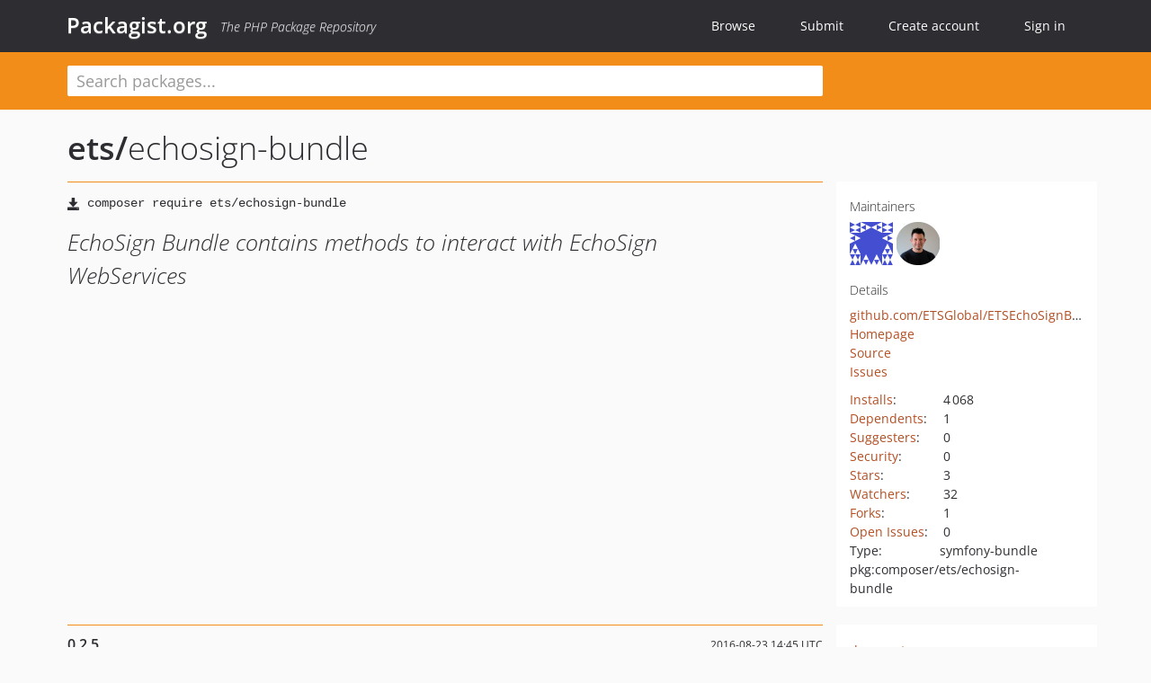

--- FILE ---
content_type: text/html; charset=UTF-8
request_url: https://packagist.org/packages/ets/echosign-bundle
body_size: 6416
content:
<!DOCTYPE html>
<html>
    <head>
        <meta charset="UTF-8" />

        <title>ets/echosign-bundle - Packagist.org</title>
        <meta name="description" content="EchoSign Bundle contains methods to interact with EchoSign WebServices" />
        <meta name="author" content="Jordi Boggiano" />
            <link rel="canonical" href="https://packagist.org/packages/ets/echosign-bundle" />

        <meta name="viewport" content="width=device-width, initial-scale=1.0" />

        <link rel="shortcut icon" href="/favicon.ico?v=1768839456" />

        <link rel="stylesheet" href="/build/app.css?v=1768839456" />
        
            <link rel="alternate" type="application/rss+xml" title="New Releases - ets/echosign-bundle" href="https://packagist.org/feeds/package.ets/echosign-bundle.rss" />
    <link rel="alternate" type="application/rss+xml" title="New Releases - ets" href="https://packagist.org/feeds/vendor.ets.rss" />
            <link rel="alternate" type="application/rss+xml" title="Newly Submitted Packages - Packagist.org" href="https://packagist.org/feeds/packages.rss" />
        <link rel="alternate" type="application/rss+xml" title="New Releases - Packagist.org" href="https://packagist.org/feeds/releases.rss" />
        

        <link rel="search" type="application/opensearchdescription+xml" href="/search.osd?v=1768839456" title="Packagist.org" />

        <script nonce="wveTwGrBLM1HgQDEIZOOAw==">
            var onloadRecaptchaCallback = function() {
                document.querySelectorAll('.recaptcha-protected').forEach((el) => {
                    el.closest('form').querySelectorAll('button, input[type="submit"]').forEach((submit) => {
                        grecaptcha.render(submit, {
                            'sitekey' : '6LfKiPoUAAAAAGlKWkhEEx7X8muIVYy6oA0GNdX0',
                            'callback' : function (token) {
                                submit.form.submit();
                            }
                        });
                    })
                });
            };
        </script>
        
            <link rel="stylesheet" href="/css/github/markdown.css?v=1768839456">
        </head>
    <body>
    <section class="wrap">
        <header class="navbar-wrapper navbar-fixed-top">
                        <nav class="container">
                <div class="navbar" role="navigation">
                    <div class="navbar-header">
                        <button type="button" class="navbar-toggle" data-toggle="collapse" data-target=".navbar-collapse">
                            <span class="sr-only">Toggle navigation</span>
                            <span class="icon-bar"></span>
                            <span class="icon-bar"></span>
                            <span class="icon-bar"></span>
                        </button>
                        <h1 class="navbar-brand"><a href="/">Packagist.org</a> <em class="hidden-sm hidden-xs">The PHP Package Repository</em></h1>
                    </div>

                    <div class="collapse navbar-collapse">
                        <ul class="nav navbar-nav">
                            <li>
                                <a href="/explore/">Browse</a>
                            </li>
                            <li>
                                <a href="/packages/submit">Submit</a>
                            </li>                            <li>
                                <a href="/register/">Create account</a>
                            </li>
                            <li class="nav-user">
                                <section class="nav-user-signin">
                                    <a href="/login/">Sign in</a>

                                    <section class="signin-box">
                                        <form action="/login/" method="POST" id="nav_login">
                                            <div class="input-group">
                                                <input class="form-control" type="text" id="_username" name="_username" placeholder="Username / Email">
                                                <span class="input-group-addon"><span class="icon-user"></span></span>
                                            </div>
                                            <div class="input-group">
                                                <input class="form-control" type="password" id="_password" name="_password" placeholder="Password">
                                                <span class="input-group-addon"><span class="icon-lock"></span></span>
                                            </div>

                                            <div class="checkbox">
                                                <label for="_remember_me">
                                                    <input type="checkbox" id="_remember_me" name="_remember_me" value="on" checked="checked" /> Remember me
                                                </label>
                                            </div>
                                            <div class="signin-box-buttons">
                                                <a href="/login/github" class="pull-right btn btn-primary btn-github"><span class="icon-github"></span>Use Github</a>
                                                <button type="submit" class="btn btn-success" id="_submit_mini" name="_submit">Log in</button>
                                            </div>
                                        </form>

                                        <div class="signin-box-register">
                                            <a href="/register/">No account yet? Create one now!</a>
                                        </div>
                                    </section>
                                </section>
                            </li>                        </ul>
                    </div>
                </div>
            </nav>
        </header>

        <section class="wrapper wrapper-search">
    <div class="container ">
        <form name="search_query" method="get" action="/search/" id="search-form" autocomplete="off">
            <div class="sortable row">
                <div class="col-xs-12 js-search-field-wrapper col-md-9">
                                                            <input type="search" id="search_query_query" name="query" required="required" autocomplete="off" placeholder="Search packages..." tabindex="1" class=" form-control" value="" />
                </div>
            </div>
        </form>    </div>
</section>


                
        
        <section class="wrapper">
            <section class="container content" role="main">
                                    <div id="search-container" class="hidden">
                        <div class="row">
                            <div class="search-list col-md-9"></div>

                            <div class="search-facets col-md-3">
                                <div class="search-facets-active-filters"></div>
                                <div class="search-facets-type"></div>
                                <div class="search-facets-tags"></div>
                            </div>
                        </div>

                        <div class="row">
                            <div class="col-md-9">
                                <div id="powered-by">
                                    Search by <a href="https://www.algolia.com/"><img src="/img/algolia-logo-light.svg?v=1768839456"></a>
                                </div>
                                <div id="pagination-container">
                                    <div class="pagination"></div>
                                </div>
                            </div>
                        </div>
                    </div>
                
                    <div class="row" id="view-package-page">
        <div class="col-xs-12 package">
            <div class="package-header">

                <div class="row">
                    <div class="col-md-9">
                        <h2 class="title">
                                                        <a href="/packages/ets/">ets<span class="hidden"> </span>/</a><span class="hidden"> </span>echosign-bundle
                        </h2>
                    </div>
                </div>
            </div>

            <div class="row">
                <div class="col-md-8">
                    <p class="requireme"><i class="glyphicon glyphicon-save"></i> <input type="text" readonly="readonly" value="composer require ets/echosign-bundle" /></p>

                    
                                        
                    
                    <p class="description">EchoSign Bundle contains methods to interact with EchoSign WebServices</p>

                                                        </div>

                <div class="col-md-offset-1 col-md-3">
                    <div class="row package-aside">
                        <div class="details col-xs-12 col-sm-6 col-md-12">
                            <h5>Maintainers</h5>
                            <p class="maintainers">
                                <a href="/users/ETSGlobal/"><img width="48" height="48" title="ETSGlobal" src="https://www.gravatar.com/avatar/5b0b8e0ec7f4f84efcc044b598742033414f3a05e5a0097034794ebce3e02c26?s=48&amp;d=identicon" srcset="https://www.gravatar.com/avatar/5b0b8e0ec7f4f84efcc044b598742033414f3a05e5a0097034794ebce3e02c26?s=96&amp;d=identicon 2x"></a>
                                <a href="/users/ClementGautier/"><img width="48" height="48" title="ClementGautier" src="https://www.gravatar.com/avatar/7abb284e2c06c2fd6af9002eadf0af6350679493286b17becc4272f889218431?s=48&amp;d=identicon" srcset="https://www.gravatar.com/avatar/7abb284e2c06c2fd6af9002eadf0af6350679493286b17becc4272f889218431?s=96&amp;d=identicon 2x"></a>
                                                            </p>

                            
                            <h5>Details</h5>
                                                        <p class="canonical">
                                <a href="https://github.com/ETSGlobal/ETSEchoSignBundle" title="Canonical Repository URL">github.com/ETSGlobal/ETSEchoSignBundle</a>
                            </p>

                                                            <p><a rel="nofollow noopener external noindex ugc" href="https://github.com/ETSGlobal/ETSEchoSignBundle">Homepage</a></p>
                                                                                        <p><a rel="nofollow noopener external noindex ugc" href="https://github.com/ETSGlobal/ETSEchoSignBundle/tree/0.2.5">Source</a></p>
                                                                                        <p><a rel="nofollow noopener external noindex ugc" href="https://github.com/ETSGlobal/ETSEchoSignBundle/issues">Issues</a></p>
                                                                                                                                                                                                                            </div>

                        
                        <div class="facts col-xs-12 col-sm-6 col-md-12">
                            <p>
                                <span>
                                    <a href="/packages/ets/echosign-bundle/stats" rel="nofollow">Installs</a>:
                                </span>
                                4&#8201;068                            </p>
                                                            <p>
                                    <span>
                                        <a href="/packages/ets/echosign-bundle/dependents?order_by=downloads" rel="nofollow">Dependents</a>:
                                    </span>
                                    1
                                </p>
                                                                                        <p>
                                    <span>
                                        <a href="/packages/ets/echosign-bundle/suggesters" rel="nofollow">Suggesters</a>:
                                    </span>
                                    0
                                </p>
                                                                                        <p>
                                    <span>
                                        <a href="/packages/ets/echosign-bundle/advisories" rel="nofollow">Security</a>:
                                    </span>
                                    0
                                </p>
                                                                                        <p>
                                    <span>
                                        <a href="https://github.com/ETSGlobal/ETSEchoSignBundle/stargazers">Stars</a>:
                                    </span>
                                    3
                                </p>
                                                                                        <p>
                                    <span>
                                        <a href="https://github.com/ETSGlobal/ETSEchoSignBundle/watchers">Watchers</a>:
                                    </span> 32
                                </p>
                                                                                        <p>
                                    <span>
                                        <a href="https://github.com/ETSGlobal/ETSEchoSignBundle/forks">Forks</a>:
                                    </span>
                                    1
                                </p>
                                                                                        <p>
                                    <span>
                                        <a rel="nofollow noopener external noindex ugc" href="https://github.com/ETSGlobal/ETSEchoSignBundle/issues">Open Issues</a>:
                                    </span>
                                    0
                                </p>
                                                                                                                    <p><span>Type:</span>symfony-bundle</p>
                                                                                    <p><span title="PURL / Package-URL">pkg:composer/ets/echosign-bundle</span></p>
                        </div>
                    </div>
                </div>
            </div>

            
            
                            <div class="row versions-section">
                    <div class="version-details col-md-9">
                                                    <div class="title">
    <span class="version-number">0.2.5</span>

    <span class="release-date">2016-08-23 14:45 UTC</span>
</div>

<div class="clearfix package-links">
            <div class="row">
                            <div class="clearfix visible-sm-block"></div>                <div class="clearfix visible-md-block visible-lg-block"></div>                <div class="requires col-sm-6 col-md-4 ">
                    <p class="link-type">Requires</p>
                                            <ul><li>php: &gt;=5.3.3</li><li><a href="/providers/ext-openssl">ext-openssl</a>: *</li><li><a href="/providers/ext-soap">ext-soap</a>: *</li><li><a href="/packages/symfony/framework-bundle">symfony/framework-bundle</a>: &gt;=2.1</li></ul>
                                    </div>
                                                            <div class="devRequires col-sm-6 col-md-4 hidden-xs">
                    <p class="link-type">Requires (Dev)</p>
                                            <p class="no-links">None</p>
                                    </div>
                            <div class="clearfix visible-sm-block"></div>                                <div class="suggests col-sm-6 col-md-4 hidden-xs">
                    <p class="link-type">Suggests</p>
                                            <p class="no-links">None</p>
                                    </div>
                                            <div class="clearfix visible-md-block visible-lg-block"></div>                <div class="provides col-sm-6 col-md-4 hidden-xs">
                    <p class="link-type">Provides</p>
                                            <p class="no-links">None</p>
                                    </div>
                            <div class="clearfix visible-sm-block"></div>                                <div class="conflicts col-sm-6 col-md-4 hidden-xs">
                    <p class="link-type">Conflicts</p>
                                            <p class="no-links">None</p>
                                    </div>
                                                            <div class="replaces col-sm-6 col-md-4 hidden-xs">
                    <p class="link-type">Replaces</p>
                                            <p class="no-links">None</p>
                                    </div>
                    </div>
    </div>

<div class="metadata">
    <p class="license"><i class="glyphicon glyphicon-copyright-mark" title="License"></i> Apache-2.0 <span class="source-reference"><i class="glyphicon glyphicon-bookmark" title="Source Reference"></i> a6218486b70d561a7a5f61bd853758d058a1da75</span></p>

            <i class="glyphicon glyphicon-user" title="Authors"></i>
        <ul class="authors">
                            <li>ETS Global Dev Team                        <span class="visible-sm-inline visible-md-inline visible-lg-inline">&lt;ecs<span style="display:none">.woop</span>@etsglobal.org&gt;</span></li>
                    </ul>
    
            <p class="tags">
            <i class="glyphicon glyphicon-tag" title="Tags"></i>
            <a rel="nofollow noindex" href="https://packagist.org/search/?tags=api">api</a><a rel="nofollow noindex" href="https://packagist.org/search/?tags=echosign">echosign</a></p>
    </div>

                                            </div>
                    <div class="col-md-3 no-padding">
                        <div class="package-aside versions-wrapper">
    <ul class="versions">
                                <li class="details-toggler version" data-version-id="dev-master" data-load-more="/versions/4020349.json">
                <a rel="nofollow noindex" href="#dev-master" class="version-number">dev-master</a>

                
                            </li>
                                <li class="details-toggler version open" data-version-id="0.2.5" data-load-more="/versions/960856.json">
                <a rel="nofollow noindex" href="#0.2.5" class="version-number">0.2.5</a>

                
                            </li>
                                <li class="details-toggler version" data-version-id="0.2.4" data-load-more="/versions/197013.json">
                <a rel="nofollow noindex" href="#0.2.4" class="version-number">0.2.4</a>

                
                            </li>
                                <li class="details-toggler version" data-version-id="0.2.3" data-load-more="/versions/186136.json">
                <a rel="nofollow noindex" href="#0.2.3" class="version-number">0.2.3</a>

                
                            </li>
                                <li class="details-toggler version" data-version-id="0.2.2" data-load-more="/versions/186119.json">
                <a rel="nofollow noindex" href="#0.2.2" class="version-number">0.2.2</a>

                
                            </li>
                                <li class="details-toggler version" data-version-id="0.2.1" data-load-more="/versions/186103.json">
                <a rel="nofollow noindex" href="#0.2.1" class="version-number">0.2.1</a>

                
                            </li>
                                <li class="details-toggler version" data-version-id="0.2" data-load-more="/versions/186042.json">
                <a rel="nofollow noindex" href="#0.2" class="version-number">0.2</a>

                
                            </li>
                                <li class="details-toggler version last" data-version-id="0.1" data-load-more="/versions/185707.json">
                <a rel="nofollow noindex" href="#0.1" class="version-number">0.1</a>

                
                            </li>
            </ul>
    <div class="hidden versions-expander">
        <i class="glyphicon glyphicon-chevron-down"></i>
    </div>
</div>

    <div class="last-update">
                    <p class="auto-update-success">This package is auto-updated.</p>
                <p>Last update: 2026-01-21 01:09:59 UTC </p>
            </div>
                    </div>
                </div>
            
                            <hr class="clearfix">
                <div class="readme markdown-body">
                    <h1>README</h1>
                    <a id="user-content-etsechosignbundle" class="anchor" href="#user-content-etsechosignbundle" rel="nofollow noindex noopener external ugc"></a>
<p>ETSEchoSignBundle provides a wrapper to EchoSign APIs: <a href="https://secure.echosign.com/public/docs/EchoSignDocumentService16" rel="nofollow noindex noopener external ugc">https://secure.echosign.com/public/docs/EchoSignDocumentService16</a></p>
<p><a href="https://travis-ci.org/ETSGlobal/ETSEchoSignBundle" rel="nofollow noindex noopener external ugc"><img src="https://camo.githubusercontent.com/6d587eef6d6bda3b73988ed145e702c6238a026b7613b2686a221e293e7a5a5a/68747470733a2f2f6170692e7472617669732d63692e6f72672f455453476c6f62616c2f4554534563686f5369676e42756e646c652e706e67" alt="Build Status" /></a> <a href="https://scrutinizer-ci.com/g/ETSGlobal/ETSEchoSignBundle/" rel="nofollow noindex noopener external ugc"><img src="https://camo.githubusercontent.com/e682b5921eb65b0b531e491ba83ebd49ec9f058cce1c3ebb3115cf2c64270d59/[base64]" alt="Scrutinizer Code Quality" /></a> <a href="https://insight.sensiolabs.com/projects/9e34893d-314f-471b-839b-a3766e78de58" rel="nofollow noindex noopener external ugc"><img src="https://camo.githubusercontent.com/ebc905d4c17f87d6cd4e7fd3f829ef60b2d02946f9f5c2a5184f47994760c526/68747470733a2f2f696e73696768742e73656e73696f6c6162732e636f6d2f70726f6a656374732f39653334383933642d333134662d343731622d383339622d6133373636653738646535382f6d696e692e706e67" alt="SensioLabsInsight" /></a></p>
<h1 class="heading-element">Installation</h1><a id="user-content-installation" class="anchor" href="#user-content-installation" rel="nofollow noindex noopener external ugc"></a>
<p>You can install the bundle by using composer.</p>
<pre class="notranslate"><code>composer.phar require ets/echosign-bundle
</code></pre>
<p>Use dev-master when it asks which version to install.</p>
<p>##Enabling the bundle</p>
<p>Enable the bundle in the kernel:</p>
<pre><span class="pl-ent">&lt;?php</span>
<span class="pl-c">// app/AppKernel.php</span>

<span class="pl-k">public</span> <span class="pl-k">function</span> <span class="pl-en">registerBundles</span>()
{
    <span class="pl-s1"><span class="pl-c1">$</span>bundles</span> &#61; <span class="pl-en">array</span>(
        <span class="pl-c">// ...</span>
        <span class="pl-k">new</span> <span class="pl-c1">ETS</span>\<span class="pl-v">EchoSignBundle</span>\<span class="pl-v">ETSEchoSignBundle</span>()
    );
}</pre>
<h1 class="heading-element">Configuration</h1><a id="user-content-configuration" class="anchor" href="#user-content-configuration" rel="nofollow noindex noopener external ugc"></a>
<p>The bundle requires mandatory parameters, in your config.yml:</p>
<pre class="notranslate"><code>ets_echo_sign:
    api:
        key:  YOUR_API_KEY
        gateway:  ECHOSIGN_API_GATEWAY #e.g: https://secure.echosign.com/services/EchoSignDocumentService16
        wsdl:  ECHOSIGN_API_WSDL_URL #e.g: https://secure.echosign.com/services/EchoSignDocumentService16?wsdl
</code></pre>
<p>You could also activate the debug option:</p>
<pre class="notranslate"><code>ets_echo_sign:
    debug:
        prefix:  YOUR_PREFIX
</code></pre>
<p>It does nothing more than adding the prefix to the filename when uploading. Since EchoSign offers no way to organize your files, the prefix should help you classify uploaded files in a &#34;cleaner&#34; way. For example, you could have a prefix &#34;DEV_&#34; for local development, &#34;PREPROD_&#34; for preprod environment.</p>
<p>And you have to specify a list of email addresses to use as recipients:</p>
<pre class="notranslate"><code>ets_echo_sign:
    recipients:  [email1&#64;corp.com]
</code></pre>
<h1 class="heading-element">Available APIs</h1><a id="user-content-available-apis" class="anchor" href="#user-content-available-apis" rel="nofollow noindex noopener external ugc"></a>
<p>Client service offers wrappers to the most used methods:</p>
<ul>
<li>sendDocument</li>
<li>getDocumentInfo</li>
<li>removeDocument</li>
<li>getMyDocuments</li>
</ul>
<p><strong>To send a document:</strong></p>
<pre class="notranslate"><code>$recipients &#61; new RecipientInfoCollection(&#039;recipient&#64;test.com&#039;);
$fileCollections &#61; new FileInfoCollection();
$fileCollections-&gt;addFileInfo(new FileInfo(&#039;file.pdf&#039;, &#039;file.pdf&#039;));
$documentCreationInfo &#61; new DocumentCreationInfo($recipients, &#039;Test document&#039;, $fileCollections);
$this-&gt;getContainer()-&gt;get(&#039;ets.echo.sign.client&#039;)-&gt;sendDocument($documentCreationInfo);
</code></pre>
<p>The method returns the document key of the newly uploaded file</p>
<p><strong>To get info on a document</strong></p>
<pre class="notranslate"><code>$this-&gt;getContainer()-&gt;get(&#039;ets.echo_sign.client&#039;)-&gt;getDocumentInfo($documentKey);
</code></pre>
<p>If the document doesn&#039;t exist, it will return null instead of a SoapFault exception as implemented by the original API.</p>
<p><strong>To remove a document</strong></p>
<pre class="notranslate"><code>$this-&gt;getContainer()-&gt;get(&#039;ets.echo_sign.client&#039;)-&gt;removeDocument($documentKey);
</code></pre>
<p><strong>To retrieve all documents</strong></p>
<pre class="notranslate"><code>$this-&gt;getContainer()-&gt;get(&#039;ets.echo_sign.client&#039;)-&gt;getMyDocuments();
</code></pre>
<h1 class="heading-element">Code License:</h1><a id="user-content-code-license" class="anchor" href="#user-content-code-license" rel="nofollow noindex noopener external ugc"></a>
<p><a href="https://github.com/ETSGlobal/ETSEchoSignBundle/blob/master/Resources/meta/LICENSE" rel="nofollow noindex noopener external ugc">Resources/meta/LICENSE</a></p>

                </div>
                    </div>
    </div>
            </section>
        </section>
    </section>

        <footer class="wrapper-footer">
            <nav class="container">
                <div class="row">
                    <ul class="social col-xs-7 col-sm-4 col-md-2 pull-right">
                        <li><a href="http://github.com/composer/packagist" title="GitHub"><span class="icon-github"></span></a></li>
                        <li><a href="https://x.com/packagist" title="Follow @packagist"><span class="icon-twitter"></span></a></li>
                        <li><a href="mailto:contact@packagist.org" title="Contact"><span class="icon-mail"></span></a></li>
                    </ul>

                    <ul class="col-xs-4 col-sm-4 col-md-2">
                        <li><a href="/about">About Packagist.org</a></li>
                        <li><a href="/feeds/" rel="nofollow">Atom/RSS Feeds</a></li>
                    </ul>

                    <div class="clearfix visible-xs-block"></div>

                    <ul class="col-xs-3 col-sm-4 col-md-2">
                        <li><a href="/statistics" rel="nofollow">Statistics</a></li>
                        <li><a href="/explore/">Browse Packages</a></li>
                    </ul>

                    <div class="clearfix visible-xs-block visible-sm-block"></div>

                    <ul class="col-xs-3 col-sm-4 col-md-2">
                        <li><a href="/apidoc">API</a></li>
                        <li><a href="/mirrors">Mirrors</a></li>
                    </ul>

                    <div class="clearfix visible-xs-block"></div>

                    <ul class="col-xs-3 col-sm-4 col-md-2">
                        <li><a href="https://status.packagist.org/">Status</a></li>
                        <li><a href="https://p.datadoghq.com/sb/x98w56x71erzshui-4a54c45f82bacc991e83302548934b6a">Dashboard</a></li>
                    </ul>
                </div>

                <div class="row sponsor">
                    <p class="col-xs-12 col-md-6"><a class="short" href="https://packagist.com/"><img alt="Private Packagist" src="/img/private-packagist.svg?v2?v=1768839456" /></a> provides maintenance and hosting</p>
                    <p class="col-xs-12 col-md-6"><a class="long" href="https://bunny.net/"><img alt="Bunny.net" src="/img/bunny-net.svg?v=1768839456" /></a> provides bandwidth and CDN</p>
                    <p class="col-xs-12 col-md-6"><a class="short" href="https://www.aikido.dev/"><img alt="Aikido" src="/img/aikido.svg?v=1768839456" /></a> provides malware detection</p>
                    <p class="col-xs-12 col-md-6"><a class="long" href="https://datadog.com/"><img alt="Datadog" src="/img/datadog.svg?v=1768839456" /></a> provides monitoring</p>
                    <p class="col-xs-12 text-center"><a href="/sponsor/">Sponsor Packagist.org &amp; Composer</a></p>
                </div>
            </nav>
        </footer>

        <script nonce="wveTwGrBLM1HgQDEIZOOAw==">
            var algoliaConfig = {"app_id":"M58222SH95","search_key":"5ae4d03c98685bd7364c2e0fd819af05","index_name":"packagist"};
                        window.process = {
                env: { DEBUG: undefined },
            };
        </script>
        
        <script nonce="wveTwGrBLM1HgQDEIZOOAw==" src="/build/app.js?v=1768839456"></script>

            </body>
</html>


--- FILE ---
content_type: image/svg+xml
request_url: https://camo.githubusercontent.com/e682b5921eb65b0b531e491ba83ebd49ec9f058cce1c3ebb3115cf2c64270d59/68747470733a2f2f7363727574696e697a65722d63692e636f6d2f672f455453476c6f62616c2f4554534563686f5369676e42756e646c652f6261646765732f7175616c6974792d73636f72652e706e673f733d36326336343932643035666266316635343037313164396232393638353837353838353334643364
body_size: 197
content:
<svg xmlns="http://www.w3.org/2000/svg" width="132" height="20"><linearGradient id="b" x2="0" y2="100%"><stop offset="0" stop-color="#bbb" stop-opacity=".1"/><stop offset="1" stop-opacity=".1"/></linearGradient><mask id="a"><rect width="132" height="20" rx="3" fill="#fff"/></mask><g mask="url(#a)"><path fill="#555" d="M0 0h71v20H0z"/><path fill="#9f9f9f" d="M71 0h61v20H71z"/><path fill="url(#b)" d="M0 0h132v20H0z"/></g><g fill="#fff" text-anchor="middle" font-family="DejaVu Sans,Verdana,Geneva,sans-serif" font-size="11"><text x="36.5" y="15" fill="#010101" fill-opacity=".3">Scrutinizer</text><text x="36.5" y="14">Scrutinizer</text><text x="100.5" y="15" fill="#010101" fill-opacity=".3">unknown</text><text x="100.5" y="14">unknown</text></g></svg>